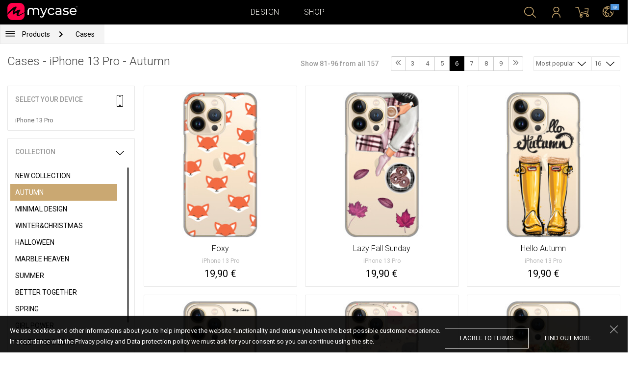

--- FILE ---
content_type: image/svg+xml
request_url: https://al.mycase-online.com/css/vendor/flags/flags/4x3/other.svg
body_size: 13235
content:
<svg xmlns="http://www.w3.org/2000/svg" xmlns:xlink="http://www.w3.org/1999/xlink" height="480" width="640" viewBox="0 0 640 480">
  <path fill="#4b92db" fill-rule="evenodd" d="M0 0h640v480H0z"/>
  <g transform="matrix(.6 0 0 .6 -40.65 0)">
    <path d="M663.853 587.03c-2.694 3.08-6.18 5.956-9.466 8.608-21.233-21.943-46.16-46.262-69.854-46.262-14.69 0-25.27 11.182-37.613 19.072-17.13 10.95-40.626 17.115-60.76 9.08-10.832-4.113-21.324-10.17-29.166-20.01 15.848 10.93 39.58 12.4 57.472 4.977 19.776-8.205 39.904-19.1 62.44-19.1 33.223 0 64.797 22.474 86.947 43.636zM418.31 518.017c21.997 25.04 57.872 16.983 87.235 23.237 4.087.87 7.926 2.227 12.313 1.554-3.49-2.214-8.118-2.463-12.15-3.982-22.783-8.583-26.335-32.967-38.804-49.748 15.926 10.587 29.12 25.082 44.012 38.703 10.364 9.48 23.277 13.537 36.67 16.262-3.218 1.176-7.428.9-10.894 1.758-24.056 5.968-50.727 15.388-76.324 6.94-16.52-5.45-33.71-18.36-42.057-34.724zm-35.257-57.95c13.72 31.063 48.19 33.496 71.11 52.552 4.36 3.624 8.68 6.96 13.467 9.19l.247-.25c-5.29-4.784-11.012-10.487-15.11-16.44-13.1-19.034-8.74-45.05-18.84-65.23 9.177 10.987 17.784 22.3 23.068 34.882 8.503 20.246 11.392 43.342 30.463 58.726-20.64-6.81-44.452-5.454-63.04-17.628-19.536-12.797-37.643-32.996-41.365-55.802zm-14.697-62.846c1.984 27.368 31.12 41.987 45.014 64.484 2.967 4.805 6.02 9.765 10.33 13.645-.672-2.914-3.07-5.496-4.39-8.355-4.455-9.653-6.472-20.823-5.36-32.31 1.354-13.975 7.18-26.953 4.944-41.655 11.975 25.848 8.112 58.162 15.033 86.11 1.53 6.183 5.296 11.594 7.616 17.45-11.766-8.95-27.185-16.896-40.1-27.076-12.49-9.845-23.332-21.384-28.967-36.4-4.06-10.818-5.117-23.723-4.12-35.894zm.814-50.426c1.405-6.108 2.48-12.43 5.138-18.033-5.03 25.818 12.144 44.467 18.008 66.803 2.21 8.417 2.966 17.36 6.37 25.215.317.17.592-.16.788-.414-8.473-23.77 3.948-45.74 16.05-64.477 3.18-4.925 4.71-10.66 6.196-16.458 1.308 10.76-.982 23.217-2.973 34.32-2.563 14.297-7.45 27.696-11.332 41.49-2.557 8.616-1.883 18.34-.57 27.37l-1.235-.985c-9.01-16.632-26.784-29.625-32.152-47.778-4.29-14.508-7.258-31.27-4.288-47.053zm9.502-27.77c0-19.538 7.607-35.475 19.018-50.025.33-.166.567-.498.994-.42-12.56 19.108-1.128 43.228-2.742 64.9l-1.657 22.245c.246.162.246.83.83.574.742-2.48.967-5.12 1.4-7.68 3.023-17.932 18.77-30.414 32.124-43.074a28.528 28.528 0 0 0 6.96-10.342c-1.11 8.933-3.602 18.09-7.612 26.208-10.28 20.81-30.132 37.608-33.703 61.257-1.73-22.666-15.613-39.515-15.613-63.647zm33.112-65.904c6.316-7.004 13.396-12.46 21.824-14.617-16.366 11.253-15.477 31.366-20.488 48.183-1.832 6.15-4.525 11.91-5.957 18.265l.415.332c2.722-7.185 7.394-14.09 13.48-19.834 11.512-10.86 28.82-17.434 34.515-33.32-.26 22.076-19.08 38.858-36.266 51.84-7.71 5.824-14.26 13.642-18.258 21.838.667-6.1.97-11.175.426-17.13-1.764-19.284-2.91-40.903 10.308-55.556zm66.428-37.117c-12.146 10.658-20.25 24.377-29.582 36.71-7.76 10.256-18.41 16.61-27.567 25.218 4.943-10.255 5.856-22.007 12.134-31.93 10.735-16.966 28.478-23.55 45.015-29.997z" fill="#fff" id="a"/>
    <use height="100%" width="100%" xlink:href="#a" transform="matrix(-1 0 0 1 1202.2 0)"/>
  </g>
  <path d="M409.012 262.008l-2.152-1.175a96.903 96.903 0 0 1-17.836 25.385l-12.575-12.575c6.16-6.35 11.127-13.555 14.786-21.343l-2.142-1.17a76.536 76.536 0 0 1-14.355 20.802l-11.392-11.39a60.04 60.04 0 0 0 11.57-17.155l-2.125-1.16a57.924 57.924 0 0 1-11.15 16.612l-12.59-12.59a39.75 39.75 0 0 0 8.044-12.598l-2.126-1.16a37.622 37.622 0 0 1-7.61 12.062l-11.426-11.424a21.203 21.203 0 0 0 5.41-13.06h16.173a37.283 37.283 0 0 1-2.546 12.423l2.128 1.16a39.822 39.822 0 0 0 2.8-13.583h17.83a57.373 57.373 0 0 1-4.935 22.158l2.126 1.16a59.92 59.92 0 0 0 5.19-23.32h16.144a75.765 75.765 0 0 1-7.16 31.06l2.14 1.172c4.69-9.974 7.236-20.907 7.404-32.23h17.828a95.868 95.868 0 0 1-9.607 40.763l2.152 1.175c6.446-13.277 9.868-27.938 9.868-43.13 0-12.92-2.475-25.454-7.18-37.082l-2.208.95c4.43 10.972 6.83 22.772 6.978 34.94h-17.83a78.51 78.51 0 0 0-5.54-27.894l-2.194.94a76.072 76.072 0 0 1 5.35 26.954H380.11a60.013 60.013 0 0 0-4.048-20.574l-2.193.942a57.65 57.65 0 0 1 3.86 19.632H359.9a39.87 39.87 0 0 0-2.416-12.59l-2.193.94a37.46 37.46 0 0 1 2.228 11.65h-16.173a21.2 21.2 0 0 0-5.41-13.06l11.438-11.435a37.312 37.312 0 0 1 7.92 12.848l2.19-.94a39.735 39.735 0 0 0-8.427-13.592l12.607-12.606c5.38 5.6 9.487 12.1 12.21 19.154l2.19-.942a59.88 59.88 0 0 0-12.714-19.897l11.414-11.418c7.07 7.292 12.502 15.752 16.142 24.935l2.193-.94c-3.762-9.457-9.364-18.17-16.65-25.677l12.605-12.61c8.916 9.135 15.793 19.732 20.437 31.24l2.21-.948c-4.908-12.144-12.244-23.297-21.785-32.837-9.575-9.577-20.778-16.93-32.974-21.837l-.878 2.236c11.534 4.645 22.155 11.53 31.305 20.462l-12.606 12.608c-7.38-7.152-15.93-12.696-25.212-16.452l-.87 2.217c8.975 3.64 17.25 9.004 24.398 15.938l-11.415 11.416a59.96 59.96 0 0 0-18.885-12.323l-.872 2.217a57.576 57.576 0 0 1 18.072 11.79l-12.606 12.606a39.837 39.837 0 0 0-11.982-7.795l-.872 2.22a37.417 37.417 0 0 1 11.17 7.26l-11.437 11.437a21.198 21.198 0 0 0-13.06-5.41v-16.17a37.365 37.365 0 0 1 13.327 2.885l.872-2.22a39.805 39.805 0 0 0-14.2-3.048v-17.83a57.58 57.58 0 0 1 20.717 4.277l.87-2.217a59.956 59.956 0 0 0-21.588-4.44v-16.153c9.573.146 18.856 2.055 27.49 5.555l.87-2.218c-8.91-3.608-18.483-5.574-28.36-5.72V122.42c12.143.147 23.922 2.54 34.874 6.95l.878-2.236c-11.588-4.665-24.075-7.124-36.943-7.124a98.25 98.25 0 0 0-44.236 10.486l1.086 2.08c12.89-6.46 27.15-9.977 41.96-10.156v17.832a78.12 78.12 0 0 0-33.67 8.165l1.083 2.074c10.028-4.963 21.097-7.683 32.587-7.858v16.146a59.736 59.736 0 0 0-25.086 6.05l1.09 2.082a57.47 57.47 0 0 1 23.996-5.75v17.83a39.677 39.677 0 0 0-15.717 3.745l1.095 2.092a37.357 37.357 0 0 1 14.622-3.455v16.175a21.32 21.32 0 0 0-7.107 1.642l1.093 2.09a18.978 18.978 0 0 1 7.205-1.41c5.082 0 9.857 1.978 13.45 5.57a18.897 18.897 0 0 1 5.57 13.45c0 10.487-8.53 19.02-19.02 19.02a18.9 18.9 0 0 1-13.45-5.57 18.9 18.9 0 0 1-5.57-13.45c0-5.08 1.98-9.86 5.57-13.45a19.004 19.004 0 0 1 6.245-4.16l-1.093-2.09a21.38 21.38 0 0 0-5.946 3.77l-11.442-11.442a37.466 37.466 0 0 1 9.873-6.692l-1.095-2.092a40.045 40.045 0 0 0-10.452 7.112l-12.62-12.62a57.76 57.76 0 0 1 14.793-10.317l-1.09-2.084a60.383 60.383 0 0 0-15.366 10.734l-11.436-11.435a76.25 76.25 0 0 1 19.302-13.635l-1.083-2.074a79.018 79.018 0 0 0-19.88 14.05l-12.632-12.632a96.57 96.57 0 0 1 24.22-17.258l-1.085-2.08c-19.253 9.675-34.926 25.442-44.47 44.77l2.07 1.118a96.574 96.574 0 0 1 17.58-24.867l12.635 12.634a78.916 78.916 0 0 0-14.485 20.734l2.064 1.115a76.308 76.308 0 0 1 14.078-20.19l11.437 11.435a60.335 60.335 0 0 0-11.25 16.462l2.068 1.116a57.627 57.627 0 0 1 10.847-15.913l12.62 12.62a40.036 40.036 0 0 0-7.72 11.804l2.087 1.128a37.404 37.404 0 0 1 7.303-11.26l11.443 11.44a21.29 21.29 0 0 0-5.413 13.054H282.48a37.448 37.448 0 0 1 2.843-13.235l-2.085-1.127a39.688 39.688 0 0 0-3.14 14.363h-17.83a57.473 57.473 0 0 1 5.22-22.874l-2.068-1.116a59.722 59.722 0 0 0-5.53 23.99h-16.148c.17-11.15 2.727-21.907 7.415-31.7l-2.064-1.113a78.132 78.132 0 0 0-7.73 32.814H223.53c.176-14.563 3.58-28.595 9.833-41.313l-2.072-1.118a98.264 98.264 0 0 0-10.17 43.622 99.21 99.21 0 0 0 3.98 27.87l2.335-.59a96.782 96.782 0 0 1-3.904-26.088h17.83a78.823 78.823 0 0 0 3.373 21.734l2.312-.583a76.43 76.43 0 0 1-3.303-21.15h16.145a60.292 60.292 0 0 0 2.85 17.197l2.317-.584a57.81 57.81 0 0 1-2.784-16.613h17.83a39.935 39.935 0 0 0 2.293 12.247l2.317-.585a37.557 37.557 0 0 1-2.23-11.66h16.175a21.2 21.2 0 0 0 5.41 13.058l-11.438 11.437a37.386 37.386 0 0 1-7.917-12.835l-2.317.585a39.72 39.72 0 0 0 8.55 13.934l-12.606 12.608a57.467 57.467 0 0 1-13.278-22.17l-2.317.584c2.76 8.632 7.466 16.572 13.914 23.274l-11.417 11.418c-8.538-8.804-14.705-19.307-18.19-30.74l-2.31.584c3.59 11.842 9.97 22.726 18.815 31.84l-12.607 12.607c-11.157-11.432-19.126-25.154-23.508-40.09l-2.335.586c4.595 15.728 13.074 30.143 24.983 42.05 8.064 8.066 17.282 14.56 27.275 19.343l1.183-2.1c-9.457-4.506-18.206-10.58-25.913-18.105l12.606-12.605a78.662 78.662 0 0 0 22.1 15.125l1.177-2.087a76.262 76.262 0 0 1-21.592-14.72l11.417-11.418a59.967 59.967 0 0 0 18.147 12.01l1.174-2.083a57.603 57.603 0 0 1-17.634-11.605l12.608-12.608a39.713 39.713 0 0 0 13.88 8.532l1.19-2.11a37.37 37.37 0 0 1-13.385-8.107l11.437-11.437a21.182 21.182 0 0 0 13.06 5.41v16.176a37.53 37.53 0 0 1-11.11-2.042l-1.192 2.11a39.842 39.842 0 0 0 12.3 2.313v17.828a57.545 57.545 0 0 1-21.15-4.452l-1.174 2.083a59.91 59.91 0 0 0 22.325 4.754v16.146c-10.625-.164-20.885-2.5-30.298-6.77l-1.176 2.086c9.77 4.465 20.434 6.9 31.473 7.066v17.827c-14.162-.17-27.83-3.38-40.268-9.307l-1.183 2.1c13.144 6.29 27.635 9.618 42.64 9.618 15.74 0 30.906-3.677 44.556-10.583l-1.127-2.187a95.844 95.844 0 0 1-42.24 10.36V297.54c12.036-.178 23.62-3.063 34.09-8.328l-1.114-2.158a75.737 75.737 0 0 1-32.975 8.102v-16.145c9.03-.174 17.722-2.34 25.595-6.268l-1.106-2.147a57.348 57.348 0 0 1-24.49 6.032V258.8a39.684 39.684 0 0 0 16.327-4.02l-1.1-2.133a37.322 37.322 0 0 1-15.227 3.77v-16.173a21.195 21.195 0 0 0 13.06-5.41l11.426 11.424a37.71 37.71 0 0 1-9.258 6.39l1.1 2.134a39.957 39.957 0 0 0 9.854-6.826l12.587 12.587a57.88 57.88 0 0 1-14.282 10.054l1.106 2.146a60.16 60.16 0 0 0 14.88-10.495l11.39 11.39a76.51 76.51 0 0 1-18.888 13.418l1.113 2.157a78.654 78.654 0 0 0 19.484-13.864l12.576 12.577a96.867 96.867 0 0 1-23.91 17.083l1.126 2.187a99.08 99.08 0 0 0 25.362-18.378 98.958 98.958 0 0 0 19.095-26.788z" fill="#fff"/>
  <path fill="#fff" d="M325.66 195.994l-.597.024.03.715.6-.028zm-1.472-.952h.797v.607h-.797zm-1.438-.212l.7.105.086-.6-.7-.1zm-.59-.204l-.696-.1.085-.603.694.1zm-5.748-.802h.797v.608h-.798zm-1.737 1.211l.696.1.085-.6-.695-.1zm.071.917l-.8-.204.146-.59.8.204zm-1.426.748l-.1-.608.59-.1.1.61zm-78.598 61.603v-.505h-.5v1.01h.8v1.318h.602l-.103-1.517zm7.483 9.007l-1.095-1.01-.8-1.112-.4-.912-.7-1.822 1.496.706.503 1.417.694.51.7 1.517zm20.645 27.13l-.098-.91-.8-1.216 1.2.205 1.292 1.11.503 1.317-.7.405-.4-.605zm54.06-91.91h-1.097l-.2-2.226.6-.407v-1.113h-3.492l-.1-1.112.5-.304-.798-.304-.6.81-.197.91-.997.203v.506h-.698v1.315l-2.794 2.328-5.584-.2c-.4.91-1.4-.104-1.4-.104-.197-.606-1.592 0-1.592 0 0 1.115-1.896-.505-1.896-.505l-3.49-2.53c-1.996-1.823-4.988.506-5.087 1.01.1 1.42-2.294.305-2.294.305s-1.994-.607-2.294.203c-.3.81-1.598.608-1.598.608l-.2.405-.998.202-.198.607-1.198.203 2.992-.102c.798-.1-.3 1.722-.797 1.62l-1.396.102-.5.505h-1.296l-.597.81-1.894-.1s-1.1.91-.998 1.214c.1.303-.2 1.214-.5 1.214s-.898.91-.698 1.214c.2.304-.598 1.316-.598 1.316l-.2 1.014-.597.2v2.735l-1.2.81v1.214l-1.795 1.923.2 1.62-1.495 1.62.198 1.62-.897.303-.197.708-.4 2.126.998.103c.498-.205.4 1.314 0 1.516-.4.203-1.497.607-.897 1.01.6.408-1.596.306-1.596-.302 0-.606-1.197-1.113-1.496-.91-.298.202-.798-.91-.798-.91-1.096-1.114-4.488.1-4.488.1l-.5 1.62c-1.096.203-1.794 2.024-1.794 2.024-.897.304-1.595 1.417-1.296 1.72.298.305-.5.405-.5.405v2.228l-.498.71.1 2.428c.598 0 .5 1.115.5 1.115-1 .1-.8 1.417-.8 1.417l-2.094.708-.4.607-2.592-.102-.698.71-.7-.71h-4.987l-.197-.505-.998-.204-.1-1.112-1.496.1-.3.608-1.596.1c.1 1.013-1.596 2.532-1.794 2.128-.202-.406-1.298-1.52-.798-1.72.5-.205 1.796-.408 1.796-.408v-.708l-3.692-.1-.397.607-1.498.1v1.62l-.698.202c-.5.303.1 1.418.1 1.418.697.707-.1 1.82-.1 1.82-.6.608.498 1.723.498 1.723.8.2-.498.81-.498.81.198 1.01.798 1.314.798 1.314-.6 1.012.4 1.517.4 1.517l.1 1.723.697.406v1.11l.4.71h1.594l-.1-2.53c-1.396-1.62 1.197-2.025 1.298-1.42.1.61 1.197.913 1.197.913.2 1.52 1.897 2.428 2.395.912.5-1.52.897-.608 1.197.1.3.71 2.192 2.43 2.192 2.43h1.497l.202 1.417c1.695-.1 2.192.103 2.89 2.43.7 2.326 2.594 2.934 2.594 2.934l1.397-.102c0-1.213 1.397.205 1.397.812 0 .605 2.692 2.934 2.692 2.934l2.692.606 2.497 2.027 1.894-.202h.8c.497-1.723 2.892.1 3.09.707.2.608 1.796 1.62 1.994 1.113.2-.505 1.297-.2 1.498 1.316.198 1.52.895 1.217.895 1.217l5.688-.1 1.994-1.724 5.088-.1c2.593-.1.997-3.645.5-3.645-.898-.707.297-3.643.297-3.643l-7.28-6.782c-1.696 0-.2-2.43-.2-2.43 1.296-.81-.3-2.125-.3-2.125.2-1.216-.698-2.633-.698-2.633-1.795-1.215-1.298-3.544-1.298-3.544v-1.62c-1.495-1.414.6-1.62.6-1.62.696-1.21-.5-2.123-.5-2.123l-.1-1.316-1.596-.202-.198-4.758-3.59-5.16c-.7-.206-.2-1.42-.2-1.42.897-.506-.202-1.72-.202-1.72l-.1-2.226 2.095-.204.5-.808h.997l-.1-2.633c.5-1.317 1.696-.61 1.696-.61l1.396.103.798-1.52.198-1.214-1.096-.1c-1.197-.71-.6-3.34-.6-3.34 1.897-2.837 4.09-1.217 4.09-1.217l1.397-.1c2.094 1.416.198 4.048.198 4.048-.398.61-.198 2.532-.198 2.532l.498 3.238-1.296 1.115c-1.098.608-1.098 2.024.1 2.328.796.1.497 2.024-.7.708-1.794 0 1 1.62.2 1.214 1.797.912 1.396-.81 1.396-.81l2.396-1.922c.897-.708 2.494 1.52 2.494 1.823 0 .303 3.99.1 3.99.1 1.095.71 1.494 2.53 1.494 2.53 1.098-1.417 3.39-.1 1.696.71 1.595 1.012 1.595 1.922 1.595 1.922 1.3-.404 1.3.608 1.3.912 0 .303.398-1.52.398-1.52-1.497-1.113 1.994-1.518.998.507l-.6.912.998.808.1 2.33c2.194-.205 1.595-2.938 1.595-2.938l.997-.2c0-.913.697-.407.697-.407-.697-3.442 1.597-4.048 1.597-4.048 1.297-.304 1.396-3.04 1.396-3.04-.896-.403-.4-1.82.6-.604.996 1.214-.6-2.43-.6-2.43l-.797-.708-1.098-.1-.1-1.115h-1.794l-.3 1.418-.698.202-.2-.405-.3 1.113h-1.794l-.1-1.214 1.097-.303.4-.607.298-1.62h1.298l1.695-.506c.1-1.72.998-1.315.998-1.315l.6.504.897.71.1.605-.6.303-.098.81.298 1.114h.797c.3-1.62 2.395-1.62 2.993-.608l.6-1.418c-1.397-.708-.027-1.822.372-1.316.4.507 1.322-1.316 1.322-1.316s.698.912 0-.303c-.698-1.216.498-1.822.498-1.822-.198-1.215 1.297-1.013 1.297-1.013l.1-1.618-1.397-.103c-.297 1.418-1.495.204-.896-.1.6-.303 1.195-.91 1.195-.91v-1.013l.598-.202.1-1.013h1.497l1.296-.607.3-.506 1.396-.102 1.995-1.823-.197-.81c-1.198 0 0-.91 0-.91l.197-1.515z"/>
  <path d="M276.716 222.57l-1.796-.202.1.708h.5c.796 1.418.1 4.86.1 4.86s-1.197.1-1.398-.507c-.198-.608-.698 1.315-.3 1.62.4.3 1.797 0 1.896 1.113.1 1.113.898-.71.898-.71v-6.883z" fill="#fff"/>
  <path fill="#fff" d="M276.713 231.178l.6-.105.1-.71-1.5 1.015-.996-.606v2.428l1.598 2.123.597-1.417.202-.91-.7-.3zm.799 6.372v-1.01l-.696.1-.103.81zm-.898 4.862v-.71l-.846.1v.71zm1.176-3.114c.234 0 .422-.19.422-.428s-.188-.43-.422-.43a.426.426 0 0 0-.423.43c0 .237.19.428.423.428z"/>
  <ellipse cy="240.996" cx="278.485" rx=".423" ry=".429" fill="#fff"/>
  <ellipse cy="229.431" cx="278.508" rx=".423" ry=".429" fill="#fff"/>
  <path fill="#fff" d="M312.423 214.47l-1.1-.1-.197.506h-.498l-.104.81h.602l.1.607-.4.406-.198.504-.8.205-1.795 1.722-.1.806-.497.71-.597 1.518-2.098.1-.4 1.822.297 1.517 1.795.71.202-1.01.597-.305.103-1.012.395-.71.602-.707.197-.81.998-.606 1.198-.205.5-.607.2-1.21.07-.913.43-.61 1.193-.506v-1.923h-.598zm2.789 6.888v-1.417l-.2-1.316-1.495-.708-1.097 1.013-.2 1.416v.91l-.997.204-.2 2.732-.798.305.1 1.012-1.097.302-1.097.304-.198 1.316-.797.506-.402 1.215-.497 2.935s.898 1.72 1.396.91c.5-.808 1.297-.91 1.297-.91l.298-.71 2.693.102c.2-1.114 1.497-.708 1.497-.202s.998.1.998.1l.698-1.112h1.096l.1-1.214.498-.304v-1.823c1.597-.506 1.395-2.024 1.395-2.024l.402-.505-.2-.707c-.8-.305-.4-1.015.098-.812.5.202-.698-.91-.698-.91-.598.506-1.095-.608-1.095-.608h-1.498zm1.596 12.246c-.1 1.214-1.596 1.62-1.596 1.62l-1.097-.304-.598-.506-.1-1.418.897-.1.2.608 2.294.1zm5.388-6.474c.216.883.198-1.42.597-1.316.4.1.1-1.417.1-1.417l-1.795 1.314c.897.104.996 1.015 1.098 1.42zm5.286-5.268c.4.912.3 2.228 1.794 3.24.505.34-.3 1.013-.8.708-.497-.303-1.892-2.53-1.892-2.53v-1.317c.3-.81.725-.493.898-.1zm.298 31.074l.296.506.7-1.11-.596-.207-.696.51zm-2.794-1.92v1.218m14.424-2.684l.8-.506-.32-.51-.795.5zm28.866 21.104l.9.404.097 1.72c1.198 1.215 5.088.203 5.088-.1 0-.305-.2-3.746-.2-3.746l-.5-.506-.098-2.533c.398-1.315-1.896-3.24-2.095-2.832-.2.405-1.496.1-1.496.506 0 .404-.796 2.43-.398 3.138.4.71-.3.71-.398 1.417-.1.71-1.098 1.926-.898 2.534zm-2.196-4.05c-.19.767-.896 1.215-1.295.91-.4-.304.496.505.698.912.198.404.796.404.997 0 .198-.407.1-1.315.3-1.72.198-.406-.6-.507-.7-.102zm-4.638-18.57h.697v1.924h-.698zm10.326-19.488c-.435-.59 1.994-1.62 2.393-.405.4 1.215 0 1.014-.398.913-.4-.102-1.395.302-1.994-.507zm2.144-13.56l-.103.596 1.094.2.108-.596zm-4.498 1.564l.8.506.15.096.15-.086.602-.34.075.187.555-.224-.202-.507-.127-.32-.296.168-.742.42-.65-.41zm5.444-24.448h-1.497s.5.202-.895-1.114c-1.398-1.316-2.294.304-2.294.304l-1.595.202v1.62l-.8.303.102 1.013 1.096-.1s0 1.214.3.708c.3-.507 2.793.1 2.593 1.316-.08.5 2.495 1.82 2.195 3.44 1.298.203 1 1.52 1 1.52l1.693.202.5-1.012.498.1v-.607l-1.098-.303-.198-3.24-.698-.506.2-.81-.798-.304.4-1.316-.7-1.416zm4.386 10.326l-.797-.1-1.798.303-.996 1.924s.498.304.896 1.013c.398.71.6 4.858-.598 5.567-1.196.71.1.303.1.303l-.2 2.227c.3 1.013.797.508 1.096 0 .302-.504.6-.606 1-1.112.4-.507.997-1.418 1.097-2.127.1-.708.598-1.82.298-2.125-.298-.304.3-1.72.3-1.72s.4-.81 0-1.62c-.398-.81.1-1.72.4-2.127l-.8-.405zm1.206 4.13l.102-.81.595.076-.102.81zm-.036 2.797l-.534-.272.3-.607.534.272zm-.87-8.037l-.4-.912s0-.808.2-1.215c.2-.403-.4-.807-.698-.91-.3-.1-.2-.91-.3-1.315-.098-.405-.796-.708-.796-.708s-.2-1.52-.2-1.822c0-.304-.9-.71-.6-1.013.3-.303.5-.708.8-.91.3-.203-.3-1.62.198-1.317.5.304.5.81.7 1.215.198.404-.1 1.822.398 2.126.498.303-.1 1.315.698 1.315.797 0 .3 1.925.3 1.925s-.2 1.416.297 1.518c.5.1.202 2.53.202 2.53l-.798-.505zm-6.48-16.404c.298.405.897.708.897 1.114 0 .405-.198.708.4.81.598.1.998-.102 1.197.404.2.506.2 1.316.1 1.72-.1.406.1 1.013.598 1.013.5 0 .6.102.6.406 0 .304.598-1.114.598-1.114-.5-.404-.9-1.316-.9-1.316s-.497-1.417-.497-1.62c0-.2-.698-.405-.997-.505-.3-.102-.8-1.012-.8-1.012l-1.196.1zm.996-.906c-.3-.406-.6-.71-.998-.91-.398-.204-.697-.406-1.098-.406a.655.655 0 0 1-.598-.91c.2-.508-.3-.71-.3-1.115s.3-.405.8-.1c.5.303.397.403.798.91.398.506.597 1.012.995.91.4-.1.7.912 1.098.608.398-.303.3.71.3.71l-.998.303zm-11.67 11.436c.55.56-2.99.404-2.99 0 0-.405.298-1.82 1.194-1.52.898.305.997-1.82.997-1.82s-.796.1-.098-.304c.698-.405 0-1.013-.3-1.316-.298-.304-.598-.81-.598-.81h1.398c.6-.406.797-2.328.797-2.328 1.195.404 1.793-.406 1.793-.406s.203.608.6 1.115c.4.505-.998.708-.5 1.012.5.304.7 1.214.5 1.517-.2.304-1.298.102-1.298-.303 0-.404-.4.507 0 1.014.398.506-.498 1.214-.698 1.214-.2 0-1.494.203-.4.81 1.098.607 2.297.305 2.297.305s.897-.103 1.196.404c.3.506-.1.608-.598.608s-2.893-.204-2.893-.204-.7.71-.4 1.014zm-6.384.912c.5-.1 1.695-.203 1.895.1.202.304-.697.71-.697.71l-1.197.202c-.4-.507-.498-.91 0-1.012zm12.87-8.502c.797-.405 2.492-.405 2.393-1.012-.1-.608.996-.81.996-.81l.3 1.214.897.608.1 1.113s.3-.202-.797.102c-1.098.303-.398.808-.398.808l-2.395.1-.3-1.01-.797-1.114zm-3.894-5.466c.606 0-.198 2.328 1.396 2.126 1.596-.203.1.708 1.297.81 1.197.1.898-.912 1.296-1.62.402-.708.202-1.114-.496-1.316-.7-.202-.7-.202-.898-1.013-.2-.81-.998-1.013-.998-1.013l-.3-1.213-1.296.808-1.296 1.72c0 1.318.697.71 1.296.71zm2.64 8.554l.3-.607.537.273-.3.607zm-1.044-.964h.6v.708h-.6zm.502-13.488l.1.91-.594.068-.1-.91zm-1.696 9.438h.6v.507h-.6zm-1.571-.01l-.058-.606.997-.1.058.606zm-8.228 9.735l-.55-.24.3-.707.55.24zm-3.13-1.843l-.06-.603 1-.1.06.603zm-17.309-.187l-2.19.1.028.606 2.19-.1zm-3.659.877l-.2-.908.587-.132.198.91zm-.42.63l-.19-.577.3-.1.188.575zm4.989-1.708l-.1.708 1.097.102s.497.406.497.708c0 .304.7.607 1.1.607.397 0 1.494-.81 1.494-.81s.5-1.417.1-1.316c-.4.102-1.197.71-1.295.102-.102-.608-1.298-.304-1.298-.304l-1.596.204zm4.986-1.116c0 .303-.198.708.4.81.6.1 1.696-.404 1.795.202.1.607.1 1.014.898 1.318.797.302 1.297.404 1.895.404.597 0 1.896-.204 1.896-.204s1.41.22 1.695.507c1.097 1.113 1.795 1.417 2.094.91.3-.505-.1-1.618-.198-2.023-.1-.406-1.497-2.33-1.996-1.924-.498.406-.597 0-1.496.303-.898.303-2.793.102-2.892-.304-.1-.405-1.495-.606-1.495-1.012s-.997-.91-.898-.304c.098.607-.7.91-.9.71-.2-.204-.798.606-.798.606zm22.944-12.96l.7-2.226c-.997-.203-.8-1.315-.8-1.315-.098-.912-1.494-1.924-1.994-1.62-.497.303-.3-2.127-.3-2.127s.9-.606 1.298-.303c.4.303-3.39-5.06-4.19-4.555-.797.507-2.59-.506-2.492-1.417.1-.91-3.59-3.948-3.59-3.948s-1.198-.81-1.396-.202c-.2.607-.6 1.013 0 1.315.597.305.497-.505 1.195.203.698.71 1.996 1.62 1.497 2.228-.5.608-1.098.81-1.098.81l.7.81h1.096l.2 1.72s1.196.608 1.496 1.317c.3.708.3 1.113 0 1.52-.3.403-.896 1.112-.798 1.82.1.708.898 1.012.898 1.012l.797.1.6.306v1.316c.796-.204 2.092.91 1.994 1.618-.1.71.197.304 1.194 1.013 1 .71.7.81 1.398 1.317.698.504 1.297.2 1.594-.71z"/>
  <path d="M347.528 165.582c-.1-.406-.3-1.823.3-1.722.597.102.2 0 .897.304.698.305.797-.506.797-.506h1.1l1.394 1.113-.2.913-.997.1c-.5-.81-1.497-.505-1.297.204.2.708-.498 2.024-.896 2.124-.4.103-1.698.103-1.597-.504.1-.607.498-2.024.498-2.024zm-.798-2.736v-.81s-.102-.81-.6-.81c-.496 0-1.394-.606-1.197-1.01.202-.407-1.694-.81-1.694-.81s-1.696-1.62-1.098-1.417c.6.2.3-.71.3-.71s-1.198.2-1.497.1c-.3-.1-.2-1.012-.2-1.012s-1.196-.303-1.196 0c0 .304.398.304.596.91.2.608.1 1.62 1 1.823.898.204 1.095.405 1.197.81.1.406 1.196.507 1.196.507l.797.404 2.393 2.026zm-10.77-10.322l-.297-.81-.8-.202v.91zm-.3-4.252c-1.043-.79 1.395.608 1.395.608.797 0 1.297.607 1.297.91 0 .305 1.097.204 1.097.204l.1-.71-.8-1.012-.696-.505s-1.097-.1-1.097-.405c0-.303-.898 1.214-1.297.91zm18.348.606c-.29.886-.4 2.126-.898 2.126s-.3 1.317-.3 1.317 1.3 0 1.698.102c.398.1.398 1.112.398 1.112 1.497-.1 2.096 1.924 1.895 2.43-.2.506.6.506.6.506s0 1.62-.2 2.024c-.2.406 1.297.71 1.695 1.316.4.608-.2 2.632-.5 2.734-.298.1.798.404.7.91-.102.507.3 0 .398.81.1.81.3 2.53.3 2.53l1.395.103c.2-1.316 2.772-1.366 3.192-1.215 1.696.607 2.994 3.24 2.994 3.846 0 .607-1.098.71-1.098.71l.2 2.934c1.695.506 3.09 2.936 2.893 3.34-.2.406 1.194.305 1.194.305.2-1.823 1.896-1.215 1.994-.607.102.607.4 1.923.4 1.923l.5.91.697.71 1.096-.102.3.61 1.298.202s1.098 1.213 1.197 1.518c.1.303 1.596.202 1.994.303.398.1.997.405 1.096.91.1.508.7 1.317.7 1.317s1.196.305 1.296.71c.1.403.6 1.314.6 1.314l.994.81.1.912 1.098.1.3 1.214 1.793-.1 1-.708c1.296-.708 2.194-1.62 2.294-2.025.1-.405.3-1.922 1.298-1.62.996.305.3-2.227.3-2.227s-1.397-1.012-1.298-1.52c.1-.504-1.396-1.516-1.297-1.922.1-.405-1.296-1.214-1.197-1.62.1-.404-.698-1.518-.698-1.518l-1.497-1.417-.2-.91-1.195-.1-2.393-2.937.1-.81-.7-.1v-1.114l-.696-.406-1.098-.1-2.194-2.43-.2-1.114h-1.096l.2-2.126c.698-.91.298-2.632.298-2.632s-1.398.708-2.094.404c-.7-.302.298-1.012.298-1.012v-.81l-.597-.606s-1.697.203-1.796-.1c-.1-.304-.4-1.62-.4-1.62l-.1-1.722-.696-.302-.1-.61-1.096.102v-1.214l-.6-.202-.597-.304-.1-1.215-2.194-.1-.698-1.013-.798-1.215-2.493-.202-.6-.607-.996-.203-.698-.304-.3.506-1.895.1-.1.608c-.996.506-4.985.1-5.087.404zm10.476-2.628c-.158-.8 1.996-1.518 2.494-.912.5.608 1.895.71 2.095 3.747.07 1.087-1.795-1.113-1.795-1.113l-1.498-.506c-.797-.204-1.197-.708-1.296-1.216zm-29.254 1.237l-.545-.247.4-.91.545.246zm-5.156-9.943l-1.3-1.316v-1.114l-.398-.406-.398-1.416-1.297-.405-1.295.506-1.397.91-1.495.204-.8.91 3.193.303.597 1.014 2.297.202 1.494 1.518c1.3.406 1.597-.202.8-.91zm-.198-4.962c-.22-.89-1.497 1.113-.198 1.517 1.297.406 2.59 0 2.59 0l.3-.608 4.986.102c.402-.406.6-1.013.6-1.013s1.197-.404 1.694-.202c.5.204.102-1.416-.398-1.214-.498.202-1.495.1-1.495.1h-1.796c-.1-.707-1.696-.404-1.796 0-.1.406-.697.507-.697.507l-2.294.204c-.2.608-1.396 1.012-1.497.608zM320 149.664c1.534.487 2.094.126 2.195-.278.1-.406.198-.507.797-.607.598-.103-.1-1.318-.698-1.217-.6.102-1.197-.202-1.296-.708-.102-.506-1.1-1.822-1.198-.81-.1 1.013-.698 1.013-.6 1.722.102.707.4 1.77.8 1.897zm-11.466 1.14c-.072-.358 1.994-.405 2.294-.102.3.304.1.81.997.81s.5.608.4.912c-.1.303-1.097.202-1.2-.1-.097-.305-1.595-.407-1.595-.407s-.797-.608-.896-1.113zm33.922-21.699l-.79.64-.508-.516-.423.428.696.708.194.194.207-.17 1.002-.81zm-5.5-1.842l-.64-.405-.314.516.8.504.154.103.16-.102 1.1-.71-.32-.51zm-3.216 20.824l-.145-.014-.997-.105-.06.606.855.085.62.987.503-.324-.695-1.112zm-32.988 28.223l.102 1.114h1.494c.6 0-.497-.708-.497-.708s-1.197.1-1.098-.406zm1.902.033l.382-.468.6.504-.383.467zm-18.172-18.938l.423-.43.598.608-.424.43zm28.971 130.285l-.997-.505-.268.544.625.314-.206.21.427.43.5-.507.29-.295zm-7.723-7.29l-.38-.466-.603.505-.296.252.316.23.7.505.348-.492-.385-.28zm74.168-19.202c-.132-.516-.714-.728-.78-.75l-.19.578v-.004c.048.018.117.055.186.1l.122.525c-.044.067-.093.13-.132.175l.44.41c.32-.355.438-.7.354-1.034zm.92-1.912l-.973-.07.075-.913.973.153zm23.116-7.892c.426-.27.972-.76.898.38-.076 1.138-.524.76-.898 1.138-.374.38-.598-1.138 0-1.518zm5.076-4.296a.833.833 0 0 1-.018-.14 1.654 1.654 0 0 0-.153-.635l-.536.272c.067.135.08.278.09.416.016.178.036.38.206.51.107.08.242.104.403.073l-.114-.588c.045.007.106.05.12.093zm-1.332.498c.152.615.374 1.222.384 1.247l.56-.214a11.87 11.87 0 0 1-.364-1.183l-.58.15zm-2.178 2.388l-.596-.06c-.047.478.067 1.068.54 1.164l.116-.595c.004 0 .01.004.01.004-.047-.043-.092-.288-.07-.512zm-2.622-12.078a.546.546 0 0 0-.327-.426c-.442-.194-1.188.128-1.554.376l.33.506c.38-.257.877-.38.988-.324a.056.056 0 0 1-.027-.033l.59-.1zm-27.624-32.34c-.4.406-1.296.608-1.296.608l-.3 1.113-.498.405s.1.303 0 1.012c-.1.708-.998 1.114-.998 1.114l-.398.506s-2.405.13-2.693 0c-.897-.405-.298-1.62.3-1.52.598.103-.1-1.72-.1-1.72l.8-.1s.097-1.823.397-1.823c.3 0-.1-.606-.5-.91-.398-.303-.896-1.315-1.297-1.214-.398.1-1.994 0-1.994 0l-.3.607-1.097.202s.093.783-.098 1.013c-.6.708-2.894 2.226-1.898-.304l.3-.606v-.912l-1.794-.1s-.898-.304-.898-.71c0-.405-.1-.91-.1-.91l-2.095-2.328-2.493-.303-.2-.507-1.495-.203c-1.797-.91-3.394-.1-3.094 1.418.3 1.52.797 2.126-.2 2.126-.998 0-1.196-.81-1.196-.81s-.797-.305-.797.1-.3 1.215 0 1.62c.298.404-.4 1.012-.7.708-.297-.304-1.096-1.214-.896-1.517.2-.303-1.398-2.227.2-2.53 1.595-.305-.1-1.216.5-1.417l.795-.406h.798l.5-.405-1.298-.2-.796-.103-1.498-.102c-1.495 1.012-1.793 2.227-1.793 2.227-.8 1.518-2.693-.608-1.995-1.417.697-.81-2.195-.102-2.694.303-.5.406-1.996.204-1.996.204-.298.91-1.694-.1-1.296-.708.4-.608.4-1.013.4-1.013l-.5-.1-.597 1.112c-1.396 0-1.796.81-1.497 1.316.3.506-.4-.1-.6.608-.197.71.102.71.7 1.013.6.304-.3.304.1.81.4.507 1.596 0 .898.71-.698.707-2.096.405-2.096.405-.1.91-1.994.708-2.192.404-.2-.305-1.696-2.127-1.696-2.127l-1.897-.1c-.198-1.418.9-.71 1.297-1.823.4-1.114.6-2.935.6-2.935s-1.597-.1-1.696.404c-.1.506-1.097.81-1.097.81s-.798.302-.498.708c.3.405-.6.606-.6.606s.156.654-.098.91c-.797.812-2.794.102-3.092-.2l-1.197-.507-1.198-.81-1.395.607-.4.405h-1.496l-.1 1.213 2.694.303.2 2.505-1.098-.377h-.698l-.3-.608-.598-.1v2.225l.6.507.5.505.996.102.2 1.214 2.492.102.3.506 1.497.1 2.893 2.936-.2.91-.5.305c.2.71-1.294.304-1.294.304v.608l.695.1.7.405.996-1.72c1.098-.71 1.596.304 1.697.91.1.608-.5.507-.5.507v1.418l.6.2c.998 1.216-.4 1.925-.4 1.925l-.3 1.012c-.3.912-1.396.708-1.396.708l-.396.608-1.2.305 2.37.303c.224-.81.82-1.012 1.12-.607.3.407.3 1.115.3 1.115l.6.1-.1 1.114.6.202v3.24l.697.81c1.198-.506 1.198.303.6.707-.6.403-.2 2.227-.2 2.227l-.5.505v.81l-.598.405v1.113c-.998-.506-2.195-.304-2.495 0-.896-.608-2.79-.405-2.79.102.596.81-.698 1.012-.698 1.012l-.7.81c.5 1.013-.498 1.113-.498 1.113v1.924l-1.198 1.114.1 2.632c0 .71 1.496.81 1.794.405.3-.404 1.498.812 1.498.812h.896l.2-1.823-.6-.305v-2.936l1-1.115c1.196-.405.798 2.633.798 2.937.1 1.113.596 1.012 1.096.81.997-.406.198 1.114-.598 1.01-.798-.1-.3 1.014-.3 1.014l.5.203-.9.707-.795.912-1-.306-1.195-.1-.4-.71-.7-.1-.098 1.416-.498.607-1.197 1.217c1.597 0-.2 1.11-.6 1.11.9.305-.098 1.217-2.392.51v.706l-.8.102.7.808.798.102-.3 1.72c0 1.317-3.29.404-3.59.102l-.1 1.822-.597.1.1 1.216-.1 1.72 1.096-.2v.708l2.694.1 3.89-4.15 2.293-.506c.2-1.013 1.195.203 1.195.203.998-.103 1.198.607 1.198.607l1.297.202c1.096.305.434.41.498.81.1.608.598.405.598.405l.2-1.315.6.1-.6-.708-1.098-.507-1.196-.505c-.8-1.113.2-.91.997-.81h1.297s1.497 2.025 1.497 2.53c0 .51.7.61.7.61l.895-.102.3.708h.897l.3.607h1.796l.1-.91-1.698-.302-.1-1.014-1.195-.303c-.4-1.72.298-2.226.797-1.415l.598.1-.2-1.52.698-.202-.2-2.127-.597-.2v-.71l2.494.103c-.198-1.318.1-1.924.1-1.924h.698l.1.507 3.05.287 2.16-2.475c-.11-.19.215-.305-.022-.547-.3-.304-.7 0-1.2-.304-.497-.3 0-2.023-.1-2.427-.098-.405 1.7-1.014 1.4-.102-.3.913 0 1.318 0 1.318 1.296-1.216 2.393.1 2.294.404-.102.304.697.607 1.194.304.5-.304 1.1.91.9 1.517-.202.607-1.995.507-2.094-.1-.102-.608-.402-.405-.6-.1-.2.303-1.096.504-1.596.2a.476.476 0 0 1-.177-.16l-2.157 2.474.14.014c1.196.71.6 1.62.2 1.824-.4.202-1.098.202-1.098.202l-.198.406-2.593.2-.2 1.014c-1.297-.204-1.795 1.215-1.496 1.922.3.708 0 1.316 0 1.316l1.097.507 1.395-.403c.2-1.014 1.097-1.216 1.896-1.822.797-.608 2.095 1.11 1.695 1.922-.398.81-.398 1.113-.398 1.113l.1.912-.998.404-.797.405-.1.508h-2.693l-.498.505-1.298.104-.4.606-.896.102s-1.497.708-.898 1.518c.6.81-2.493.71-3.193-.405-.198 1.01-1.295.1-1.295.1l-1.097-.304-.1-1.516c-.2-1.014-2.094-1.014-1.993-.304.1.71-3.593.304-3.593.304l-1.195.58-1.1.634-.098.506-1.797.202-.797.406-.3-.608h-.796l-.8 1.114c-2.093.102-4.087 1.317-3.89 1.823.2.505-.795 1.014-.795 1.014l-.9.3-.596.91-1.198.406-.2 2.127-.598.404v.912l-.7.2v.507l-.996.1.597 1.52.8.405c1.396.2.797 1.924.797 1.924l.797.1.4 1.113.796 1.618c.3 1.217 1.198.912 1.597.81.398-.098.796 1.215.796 1.215l3.988.102s-.198.406.5.608c.698.2 5.286.405 5.487.1-.2-.91 2.49-1.113 3.59-.303 1.096.81 2.593.304 2.593.304l1.495 1.82 1 2.228 1.694.506 1.196.304.4 1.72.897.102.3 1.115c1.098.808-.3 2.53-.3 2.53v2.225l.798.406-.1.812 1.298 1.314 1.495.103 3.792 4.047 2.99.91.5 1.62.8-.1.597-.506 2.392-.1 1.197-1.116 1.296-.2 11.07-9.415-.998-.61v-2.225c1.796-1.316 1.895-3.645.2-3.847-1.286-.154-.697-1.52.5-1.72l.697-.304v-.912l2.294-2.124v-1.62l-4.986-4.152c-2.196-.808 0-5.668 1.494-5.567 1.497.1-.1-7.49-.1-7.49l-.798-.405.2-2.43h-1.096l-1.796 2.33-.498 1.617c-.2 2.128-6.384 1.72-6.684 1.417-.3-.305-2.393-1.215-2.393-1.215s-1.596-1.316-1.895-.91c-.3.405-1.695-.508-1.695-.203 0 .304-1.296-.708-1.296-.708l-1.995-.71 1.498-.304-.3-1.214 2.59 1.316c.3.404 1.597.304 1.597.304l.4.507s.798-.103 1.298.505c.498.608 3.09.102 3.09.102l.698.606 1.097.406 3.093.1.1-1.92.598-.61-.1-1.215.7-.606v-1.01l.598-.203.1-2.226.497-.1v-4.86l-1.496-1.418c-.1.507-1.696.507-1.696.507s-.398.707-.698.707c-.298 0 .4.91.2 1.518-.2.607-.998.607-.998.607l-1.497.406-.398.506h-1.596l-.198-1.316 1.793-.507 1-.503.5-1.014c.097-1.01 1.295-.91 1.295-.91s2.294-1.924 2.393-2.834c.102-.912.9-3.443 2.294-3.443h2.594c.997-.406.698-1.722.698-1.722l1.297-.2.2.708s1.797.202 1.995-.102c.2-.3.6-1.01 1.1-.707.497.303 2.093-.71 2.093-.71.1-.708 2.592-.404 2.592-.404l.3-.912s-1.695-2.328-1.994-2.328c-.3 0-1.895-1.418-2.096-.91-1.594-.406-1.495-2.633-1.495-2.633l-.6-1.417c0-.81-1.493-2.53-1.794-2.328-1.496-1.113-.398-2.43 0-2.53.4-.1 1.398-1.52 1.398-1.52l.498-1.417 1.695-.504.2-1.316-.895-.1s.996-1.824 1.496-1.824 3.792 0 4.09-.203c.298-.2.896-1.82.896-2.125 0-.304.8-.405 1.097-.507.3-.1.998-.91 1.197-1.315.2-.408-.496-2.94-.896-2.534z" fill="#fff"/>
  <path d="M320 242.058c.15-.15.3.456.6.38.296-.076.447.532.15.532-.3 0-.3.38-.3.532 0 .152 0 .53-.226.76-.224.227-.45.075-.75-.077-.298-.152-.446-.152-.822-.152-.373 0-.075.608-.075.608s-1.57-.075-1.27-.304c.298-.226.597-.303.374-.456-.224-.15 0-.302 0-.606s.75-.152.523-.38c-.223-.228.005-1.11.374-.608l.225-.532c-.225-.228-.074-.304-.523-.454-.45-.152-.077-1.064-.077-1.064l.076-.607c.15-.758 1.644-.836 1.72-.153.073.684 0 1.14 0 1.14l.45.15s-.077.458-.45.458c-.376 0 0 .225-.226.454l.226.378zm-4.938.762c.225-.456.748-2.43 1.347-1.822.596.607.97 0 .97 0s.3.304.15.912c-.15.606-.3 1.214-.675 1.29-.372.076-.672.304-1.12.38-.447.076-.673-.76-.673-.76z" fill="#fff"/>
</svg>
